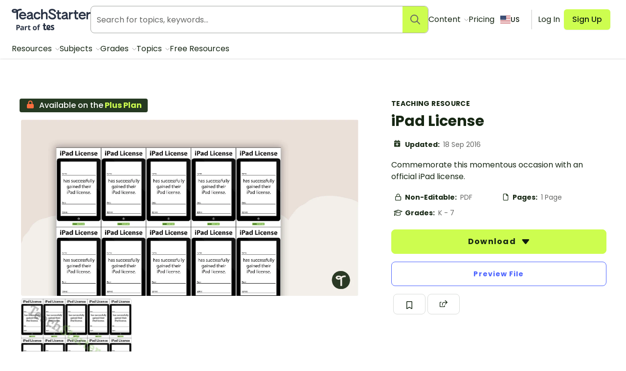

--- FILE ---
content_type: application/javascript; charset=UTF-8
request_url: https://www.teachstarter.com/_nuxt/757f84e.modern.js
body_size: 6606
content:
/*! For license information please see LICENSES */
(window.webpackJsonp=window.webpackJsonp||[]).push([[1],{656:function(t,e,r){"use strict";r(10),r(7),r(8),r(5),r(6);function n(t){return function(t){if(Array.isArray(t))return o(t)}(t)||function(t){if("undefined"!=typeof Symbol&&null!=t[Symbol.iterator]||null!=t["@@iterator"])return Array.from(t)}(t)||function(t,e){if(!t)return;if("string"==typeof t)return o(t,e);var r=Object.prototype.toString.call(t).slice(8,-1);"Object"===r&&t.constructor&&(r=t.constructor.name);if("Map"===r||"Set"===r)return Array.from(t);if("Arguments"===r||/^(?:Ui|I)nt(?:8|16|32)(?:Clamped)?Array$/.test(r))return o(t,e)}(t)||function(){throw new TypeError("Invalid attempt to spread non-iterable instance.\nIn order to be iterable, non-array objects must have a [Symbol.iterator]() method.")}()}function o(t,e){(null==e||e>t.length)&&(e=t.length);for(var i=0,r=new Array(e);i<e;i++)r[i]=t[i];return r}r(66),r(23),r(47),r(18),r(22),r(38),r(71),r(20),r(153),r(152);var l=r(15),c=r(0);function f(t,e){var r=Object.keys(t);if(Object.getOwnPropertySymbols){var n=Object.getOwnPropertySymbols(t);e&&(n=n.filter((function(e){return Object.getOwnPropertyDescriptor(t,e).enumerable}))),r.push.apply(r,n)}return r}function d(t){for(var e=1;e<arguments.length;e++){var r=null!=arguments[e]?arguments[e]:{};e%2?f(Object(r),!0).forEach((function(e){Object(l.a)(t,e,r[e])})):Object.getOwnPropertyDescriptors?Object.defineProperties(t,Object.getOwnPropertyDescriptors(r)):f(Object(r)).forEach((function(e){Object.defineProperty(t,e,Object.getOwnPropertyDescriptor(r,e))}))}return t}var h=Object(c.defineComponent)(d(d({},{name:"PopularTitle"}),{},{props:{title:{default:""},content:{default:()=>({})}},setup:t=>({__sfc:!0})})),m=(r(921),r(4)),y=Object(m.a)(h,(function(){var t=this,e=t._self._c;t._self._setupProxy;return e("div",{staticClass:"heading"},[e("h2",{staticClass:"heading-2"},[e("span",{attrs:{"aria-hidden":"true"}},[t._v("\n      P\n      "),e("nuxt-img",{staticClass:"heading-image",attrs:{src:"/images/emojis/happy-lumpy-sherbert.png",alt:"",width:"24",height:"24"}}),t._v("\n      pular right now\n    ")],1),t._v(" "),e("span",{staticClass:"sr-only"},[t._v(t._s(t.title))])]),t._v(" "),e("p",{staticClass:"subheading"},[t._v("Explore trending resources that unlock the joy of teaching.")])])}),[],!1,null,"e5490ce8",null).exports,v=r(34),w=r(668),_=r(108);function x(t){return x="function"==typeof Symbol&&"symbol"==typeof Symbol.iterator?function(t){return typeof t}:function(t){return t&&"function"==typeof Symbol&&t.constructor===Symbol&&t!==Symbol.prototype?"symbol":typeof t},x(t)}function O(){O=function(){return e};var t,e={},r=Object.prototype,n=r.hasOwnProperty,o=Object.defineProperty||function(t,e,r){t[e]=r.value},i="function"==typeof Symbol?Symbol:{},a=i.iterator||"@@iterator",l=i.asyncIterator||"@@asyncIterator",u=i.toStringTag||"@@toStringTag";function c(t,e,r){return Object.defineProperty(t,e,{value:r,enumerable:!0,configurable:!0,writable:!0}),t[e]}try{c({},"")}catch(t){c=function(t,e,r){return t[e]=r}}function f(t,e,r,n){var i=e&&e.prototype instanceof w?e:w,a=Object.create(i.prototype),l=new $(n||[]);return o(a,"_invoke",{value:S(t,r,l)}),a}function d(t,e,r){try{return{type:"normal",arg:t.call(e,r)}}catch(t){return{type:"throw",arg:t}}}e.wrap=f;var h="suspendedStart",m="suspendedYield",y="executing",s="completed",v={};function w(){}function _(){}function k(){}var p={};c(p,a,(function(){return this}));var C=Object.getPrototypeOf,L=C&&C(C(B([])));L&&L!==r&&n.call(L,a)&&(p=L);var g=k.prototype=w.prototype=Object.create(p);function P(t){["next","throw","return"].forEach((function(e){c(t,e,(function(t){return this._invoke(e,t)}))}))}function j(t,e){function r(o,l,i,a){var c=d(t[o],t,l);if("throw"!==c.type){var u=c.arg,f=u.value;return f&&"object"==x(f)&&n.call(f,"__await")?e.resolve(f.__await).then((function(t){r("next",t,i,a)}),(function(t){r("throw",t,i,a)})):e.resolve(f).then((function(t){u.value=t,i(u)}),(function(t){return r("throw",t,i,a)}))}a(c.arg)}var l;o(this,"_invoke",{value:function(t,n){function o(){return new e((function(e,o){r(t,n,e,o)}))}return l=l?l.then(o,o):o()}})}function S(e,r,n){var o=h;return function(i,a){if(o===y)throw new Error("Generator is already running");if(o===s){if("throw"===i)throw a;return{value:t,done:!0}}for(n.method=i,n.arg=a;;){var l=n.delegate;if(l){var u=E(l,n);if(u){if(u===v)continue;return u}}if("next"===n.method)n.sent=n._sent=n.arg;else if("throw"===n.method){if(o===h)throw o=s,n.arg;n.dispatchException(n.arg)}else"return"===n.method&&n.abrupt("return",n.arg);o=y;var p=d(e,r,n);if("normal"===p.type){if(o=n.done?s:m,p.arg===v)continue;return{value:p.arg,done:n.done}}"throw"===p.type&&(o=s,n.method="throw",n.arg=p.arg)}}}function E(e,r){var n=r.method,o=e.iterator[n];if(o===t)return r.delegate=null,"throw"===n&&e.iterator.return&&(r.method="return",r.arg=t,E(e,r),"throw"===r.method)||"return"!==n&&(r.method="throw",r.arg=new TypeError("The iterator does not provide a '"+n+"' method")),v;var i=d(o,e.iterator,r.arg);if("throw"===i.type)return r.method="throw",r.arg=i.arg,r.delegate=null,v;var a=i.arg;return a?a.done?(r[e.resultName]=a.value,r.next=e.nextLoc,"return"!==r.method&&(r.method="next",r.arg=t),r.delegate=null,v):a:(r.method="throw",r.arg=new TypeError("iterator result is not an object"),r.delegate=null,v)}function T(t){var e={tryLoc:t[0]};1 in t&&(e.catchLoc=t[1]),2 in t&&(e.finallyLoc=t[2],e.afterLoc=t[3]),this.tryEntries.push(e)}function R(t){var e=t.completion||{};e.type="normal",delete e.arg,t.completion=e}function $(t){this.tryEntries=[{tryLoc:"root"}],t.forEach(T,this),this.reset(!0)}function B(e){if(e||""===e){var r=e[a];if(r)return r.call(e);if("function"==typeof e.next)return e;if(!isNaN(e.length)){var o=-1,i=function r(){for(;++o<e.length;)if(n.call(e,o))return r.value=e[o],r.done=!1,r;return r.value=t,r.done=!0,r};return i.next=i}}throw new TypeError(x(e)+" is not iterable")}return _.prototype=k,o(g,"constructor",{value:k,configurable:!0}),o(k,"constructor",{value:_,configurable:!0}),_.displayName=c(k,u,"GeneratorFunction"),e.isGeneratorFunction=function(t){var e="function"==typeof t&&t.constructor;return!!e&&(e===_||"GeneratorFunction"===(e.displayName||e.name))},e.mark=function(t){return Object.setPrototypeOf?Object.setPrototypeOf(t,k):(t.__proto__=k,c(t,u,"GeneratorFunction")),t.prototype=Object.create(g),t},e.awrap=function(t){return{__await:t}},P(j.prototype),c(j.prototype,l,(function(){return this})),e.AsyncIterator=j,e.async=function(t,r,n,o,i){void 0===i&&(i=Promise);var a=new j(f(t,r,n,o),i);return e.isGeneratorFunction(r)?a:a.next().then((function(t){return t.done?t.value:a.next()}))},P(g),c(g,u,"Generator"),c(g,a,(function(){return this})),c(g,"toString",(function(){return"[object Generator]"})),e.keys=function(t){var e=Object(t),r=[];for(var n in e)r.push(n);return r.reverse(),function t(){for(;r.length;){var n=r.pop();if(n in e)return t.value=n,t.done=!1,t}return t.done=!0,t}},e.values=B,$.prototype={constructor:$,reset:function(e){if(this.prev=0,this.next=0,this.sent=this._sent=t,this.done=!1,this.delegate=null,this.method="next",this.arg=t,this.tryEntries.forEach(R),!e)for(var r in this)"t"===r.charAt(0)&&n.call(this,r)&&!isNaN(+r.slice(1))&&(this[r]=t)},stop:function(){this.done=!0;var t=this.tryEntries[0].completion;if("throw"===t.type)throw t.arg;return this.rval},dispatchException:function(e){if(this.done)throw e;var r=this;function o(n,o){return a.type="throw",a.arg=e,r.next=n,o&&(r.method="next",r.arg=t),!!o}for(var l=this.tryEntries.length-1;l>=0;--l){var i=this.tryEntries[l],a=i.completion;if("root"===i.tryLoc)return o("end");if(i.tryLoc<=this.prev){var c=n.call(i,"catchLoc"),u=n.call(i,"finallyLoc");if(c&&u){if(this.prev<i.catchLoc)return o(i.catchLoc,!0);if(this.prev<i.finallyLoc)return o(i.finallyLoc)}else if(c){if(this.prev<i.catchLoc)return o(i.catchLoc,!0)}else{if(!u)throw new Error("try statement without catch or finally");if(this.prev<i.finallyLoc)return o(i.finallyLoc)}}}},abrupt:function(t,e){for(var r=this.tryEntries.length-1;r>=0;--r){var o=this.tryEntries[r];if(o.tryLoc<=this.prev&&n.call(o,"finallyLoc")&&this.prev<o.finallyLoc){var i=o;break}}i&&("break"===t||"continue"===t)&&i.tryLoc<=e&&e<=i.finallyLoc&&(i=null);var a=i?i.completion:{};return a.type=t,a.arg=e,i?(this.method="next",this.next=i.finallyLoc,v):this.complete(a)},complete:function(t,e){if("throw"===t.type)throw t.arg;return"break"===t.type||"continue"===t.type?this.next=t.arg:"return"===t.type?(this.rval=this.arg=t.arg,this.method="return",this.next="end"):"normal"===t.type&&e&&(this.next=e),v},finish:function(t){for(var e=this.tryEntries.length-1;e>=0;--e){var r=this.tryEntries[e];if(r.finallyLoc===t)return this.complete(r.completion,r.afterLoc),R(r),v}},catch:function(t){for(var e=this.tryEntries.length-1;e>=0;--e){var r=this.tryEntries[e];if(r.tryLoc===t){var n=r.completion;if("throw"===n.type){var o=n.arg;R(r)}return o}}throw new Error("illegal catch attempt")},delegateYield:function(e,r,n){return this.delegate={iterator:B(e),resultName:r,nextLoc:n},"next"===this.method&&(this.arg=t),v}},e}function k(t,e,r,n,o,l,c){try{var f=t[l](c),d=f.value}catch(t){return void r(t)}f.done?e(d):Promise.resolve(d).then(n,o)}function C(t){return function(){var e=this,r=arguments;return new Promise((function(n,o){var l=t.apply(e,r);function c(t){k(l,n,o,c,f,"next",t)}function f(t){k(l,n,o,c,f,"throw",t)}c(void 0)}))}}var L={name:"ResourcesList",components:{Card:w.a,PopularTitle:y,TLinkButton:_.a,Pagination:function(){return r.e(141).then(r.bind(null,910))},ResourceListFilters:function(){return Promise.all([r.e(15),r.e(146)]).then(r.bind(null,1294))}},props:{align:{type:String,default:"left"},colCount:{type:Number,default:5},color:{type:String,default:""},availableFilters:{type:Array,default:null},filterDropdownCount:{type:Number,default:2},loadMore:{type:Boolean,default:!1},link:{type:String,default:""},listType:{type:String,default:"resources"},pagination:{type:Boolean,default:!1},params:{type:Object,default:function(){return{}}},subtitle:{type:String,default:""},searchQuery:{type:String,default:""},title:{type:String,default:""},isHomepage:{type:Boolean,default:!1},parentResource:{type:Object,default:function(){return{}}}},data:function(){return{paramsClone:JSON.parse(JSON.stringify(this.params)),isLoading:!1,placeHolders:20,page:1,resources:[],categories:[],size:0,totalPages:0,stringParams:["page","query","sort"]}},fetch:function(){var t=this;return C(O().mark((function e(){var r,n,param,o;return O().wrap((function(e){for(;;)switch(e.prev=e.next){case 0:if(r=t.$route.query?t.$route.query:null){for(n in r)!(param=r[n])||Array.isArray(param)||t.stringParams.includes(n)||(r[n]=[param]);t.paramsClone=Object.assign(t.paramsClone,r)}if(t.$route.query.page===t.page){e.next=5;break}return e.next=5,t.loadResources(null!==(o=t.$route.query.page)&&void 0!==o?o:1,!1);case 5:case"end":return e.stop()}}),e)})))()},fetchKey:"resource-list",computed:{rowsPerBreakpoint:function(){return("related"===this.listType?"small-up-2":"small-up-1")+" medium-up-"+(this.colCount-1)+" large-up-"+this.colCount},numberOfFilters:function(){return this.$route.name.match(/curriculum-v9/)?4:void 0}},watch:{"$route.query.page":function(){this.pagination&&this.$fetch()},searchQuery:function(t,e){t!==e&&this.$fetch()}},methods:{numberWithCommas:v.d,pluralise:v.e,loadResources:function(){var t=arguments,e=this;return C(O().mark((function r(){var n,o,l,c,f;return O().wrap((function(r){for(;;)switch(r.prev=r.next){case 0:return n=t.length>0&&void 0!==t[0]?t[0]:1,o=t.length>1&&void 0!==t[1]&&t[1],l="related"===e.listType?"loadRelatedResources":"loadResources",(c=e.paramsClone).page=n,c.country||(c.country=e.$i18n.locale),e.searchQuery&&(c.search=e.searchQuery,delete c.query),c.sort&&(c.orderBy=c.sort,delete c.sort),c.orderBy||(c.orderBy="popularity_1_week"),e.isLoading=!0,r.prev=10,r.next=13,e.$store.dispatch(l,c);case 13:f=r.sent,e.size=f.size,e.totalPages=f.totalPages,e.page=f.page,e.resources=o?e.resources.concat(f.list):f.list,e.categories=f.categories?f.categories:[],r.next=24;break;case 21:throw r.prev=21,r.t0=r.catch(10),new Error(r.t0);case 24:return r.prev=24,e.isLoading=!1,r.finish(24);case 27:case"end":return r.stop()}}),r,null,[[10,21,24,27]])})))()},updateFilters:function(t){this.paramsClone=t?Object.assign(this.paramsClone,t):JSON.parse(JSON.stringify(this.params)),this.loadResources(null!=t&&t.page?parseInt(t.page,10):1)},updateOrderBy:function(t){this.paramsClone.orderBy=t,this.loadResources()},scrollToTop:function(){if(this.$refs.resourcesListParentEl){var t=this.$refs.resourcesListParentEl.getBoundingClientRect().top+window.pageYOffset+-300;window.scrollTo({top:t,behavior:"smooth"})}}}},P=L,j=(r(931),Object(m.a)(P,(function(){var t,e,r,o,l,c,f,d,h=this,m=h._self._c;return m("section",{ref:"resourcesListParentEl",staticClass:"section-resources-list"},["Popular right now"===h.title?m("header",[m("popular-title",{attrs:{title:h.title}})],1):h.title||h.subtitle?m("header",{class:["row","text-"+h.align]},[m("div",{staticClass:"columns small-12"},[h.link?m("div",{staticClass:"flex align-middle flex-wrap"},[h.title&&h.isHomepage?m("h2",{staticClass:"heading-2"},[h._v(h._s(h.title))]):h._e(),h._v(" "),h.title&&!h.isHomepage?m("h2",{staticClass:"tw-text-xl md:tw-text-2xl"},[h._v(h._s(h.title))]):h._e(),h._v(" "),h.link&&!h.isHomepage?m("t-link-button",{staticClass:"tw-ml-auto tw-border-none !tw-shadow-none",attrs:{href:h.localePath(h.link),size:"sm",variant:"default",title:"Click to view more"}},[m("span",{staticClass:"tw-text-sm"},[h._v("View more →")])]):h._e()],1):h.title&&h.isHomepage?m("h2",{staticClass:"heading-2"},[h._v("\n        "+h._s(h.title)+"\n      ")]):h.title&&!h.isHomepage?m("h2",{staticClass:"tw-text-xl md:tw-text-2xl"},[h._v("\n        "+h._s(h.title)+"\n      ")]):h._e(),h._v(" "),h.subtitle&&!h.isHomepage?m("p",[h._v(h._s(h.subtitle))]):h._e(),h._v(" "),h.subtitle&&h.isHomepage?m("p",{staticClass:"subheading"},[h._v(h._s(h.subtitle))]):h._e()])]):h._e(),h._v(" "),h.availableFilters?m("div",{staticClass:"row row-filters"},[m("div",{staticClass:"columns small-12"},[m("resource-list-filters",{attrs:{"available-filters":h.availableFilters,"default-params":h.params,"search-query":h.searchQuery,"filter-dropdown-count":h.numberOfFilters||h.filterDropdownCount,"order-by":h.paramsClone.orderBy,"list-type":h.listType},on:{"update-filters":h.updateFilters,"update-order-by":h.updateOrderBy}})],1)]):h._e(),h._v(" "),"related"!==h.listType&&h.size&&h.size>0&&(h.pagination||h.loadMore)?m("div",{staticClass:"row small text-mute"},[m("div",{class:{"columns small-12 tw-mb-2":"teaching-resource"!==(null===(t=h.parentResource)||void 0===t?void 0:t.type),"tw-m-2":"teaching-resource"===(null===(e=h.parentResource)||void 0===e?void 0:e.type)}},[h.size>h.resources.length?[h._v("\n        "+h._s(h.resources.length)+" of "+h._s(h.numberWithCommas(h.size))+"\n      ")]:[h._v(h._s(h.resources.length))],h._v("\n      teaching "+h._s(h.pluralise("resource",h.size))+" for those 'aha' moments\n    ")],2)]):h._e(),h._v(" "),m("div",{class:{"row tw-mx-[-0.75rem]":"teaching-resource"!==(null===(r=h.parentResource)||void 0===r?void 0:r.type),"tw-mx-auto tw-flex tw-max-w-8xl tw-flex-wrap":"teaching-resource"===(null===(o=h.parentResource)||void 0===o?void 0:o.type)}},[m("div",{class:{"tw-w-full tw-px-6 md:tw-px-10":"teaching-resource"===(null===(l=h.parentResource)||void 0===l?void 0:l.type),"columns small-12":"teaching-resource"!==(null===(c=h.parentResource)||void 0===c?void 0:c.type)}},[h.$fetchState.pending||h.isLoading&&1===h.page?m("ul",{class:["row","block-grid","block-grid-cards",h.rowsPerBreakpoint,{"tw-mx-auto tw-flex tw-max-w-8xl tw-flex-wrap":"teaching-resource"===(null===(f=h.parentResource)||void 0===f?void 0:f.type)}]},h._l(n(Array(h.placeHolders).keys()),(function(t){return m("li",{key:t},[h._m(0,!0)])})),0):h.resources&&h.resources.length>0?[h.categories&&h.categories.length>0?m("ul",{staticClass:"inline-list category-list"},h._l(h.categories,(function(t){return m("li",{key:t.link},[m("nuxt-link",{staticClass:"tag-label",attrs:{to:t.link}},[h._v(h._s(t.name))])],1)})),0):h._e(),h._v(" "),m("ul",{class:["row","block-grid","block-grid-cards",h.rowsPerBreakpoint,{"tw-mx-auto tw-flex tw-max-w-8xl tw-flex-wrap":"teaching-resource"===(null===(d=h.parentResource)||void 0===d?void 0:d.type)}]},h._l(h.resources,(function(t){return m("li",{key:t.id},[m("card",{attrs:{type:"browse",item:t,"show-author":"podcast"===t.type||"blog"===t.type,"show-excerpt":!0,"clamp-title":5}})],1)})),0)]:h.$fetchState.error?m("div",{staticClass:"callout callout-error"},[h._v("\n        "+h._s(h.$fetchState.error.message)+"\n      ")]):h.searchQuery?m("div",{staticClass:"flex align-middle align-center"},[m("strong",{staticClass:"ts-500"},[h._v("\n          Oops! There were no results for '"+h._s(h.searchQuery)+"' with your selected filters.\n        ")])]):"related"!==h.listType?m("div",{staticClass:"callout"},[h._v("No resources found")]):h._e(),h._v(" "),h.loadMore&&h.page<h.totalPages?m("div",{staticClass:"text-center",staticStyle:{width:"100%"}},[h.isLoading?m("button",{staticClass:"button button-block",attrs:{disabled:""}},[h._v("Loading...")]):m("button",{staticClass:"button button-tertiary",on:{click:function(t){return h.loadResources(h.page+1,!0)}}},[h._v("\n          Load more\n        ")])]):h._e(),h._v(" "),h.pagination&&h.totalPages>1?m("pagination",{attrs:{"total-pages":h.totalPages,"current-page":h.page,size:h.size,category:h.params.category},on:{click:h.scrollToTop}}):h._e()],2)])])}),[function(){var t=this,e=t._self._c;return e("div",{staticClass:"card skeleton"},[e("div"),t._v(" "),e("h4"),t._v(" "),e("h3"),t._v(" "),e("p")])}],!1,null,"ef48b87c",null));e.a=j.exports},788:function(t,e,r){var content=r(922);content.__esModule&&(content=content.default),"string"==typeof content&&(content=[[t.i,content,""]]),content.locals&&(t.exports=content.locals);(0,r(28).default)("3ae7131a",content,!0,{sourceMap:!1})},794:function(t,e,r){var content=r(932);content.__esModule&&(content=content.default),"string"==typeof content&&(content=[[t.i,content,""]]),content.locals&&(t.exports=content.locals);(0,r(28).default)("3151b039",content,!0,{sourceMap:!1})},921:function(t,e,r){"use strict";r(788)},922:function(t,e,r){var n=r(27)((function(i){return i[1]}));n.push([t.i,".heading-2[data-v-e5490ce8],.subheading[data-v-e5490ce8]{text-align:center}.heading[data-v-e5490ce8]{align-items:center;display:flex;flex-direction:column;margin-bottom:2.5rem;width:100%}.heading-2[data-v-e5490ce8]{margin-bottom:0}.heading-image[data-v-e5490ce8]{display:inline;margin:0 -.3rem;transform:rotate(15deg);width:1rem}@media screen and (min-width:32em){.heading[data-v-e5490ce8]{margin-bottom:5rem}.heading-image[data-v-e5490ce8]{margin:0 -.4rem;width:1.5rem}}",""]),n.locals={},t.exports=n},931:function(t,e,r){"use strict";r(794)},932:function(t,e,r){var n=r(27)((function(i){return i[1]}));n.push([t.i,"header h2[data-v-ef48b87c]{margin-bottom:1rem;margin-top:1rem}header p[data-v-ef48b87c]{margin-top:0}.heading-2[data-v-ef48b87c],.subheading[data-v-ef48b87c]{margin:0 auto;text-align:center}.subheading[data-v-ef48b87c]{padding-bottom:2.5rem;padding-top:1rem}.heading-2[data-v-ef48b87c]{max-width:16.5rem}.section-home[data-v-ef48b87c]{background:#f7f7f7;border-radius:1.5rem;margin:3rem 1rem;padding:2.625rem}.category-list[data-v-ef48b87c]{margin-top:.75rem}.category-list .button-link[data-v-ef48b87c]{background-color:#f7f7f7;color:inherit}.category-list .button-link[data-v-ef48b87c]:focus,.category-list .button-link[data-v-ef48b87c]:hover{background-color:#eee;-webkit-text-decoration:none;text-decoration:none}@media screen and (min-width:32em){.heading-2[data-v-ef48b87c]{max-width:none}}@media screen and (max-width:32em){.small-up-1[data-v-ef48b87c] .line-clamp{height:auto}.section-home[data-v-ef48b87c]{margin:0 2rem 2rem;padding:1.5rem}.category-list[data-v-ef48b87c]{display:flex;overflow-x:auto}}@media screen and (min-width:32.063em)and (max-width:48em){.section-home[data-v-ef48b87c]{margin:4rem;padding:4rem}}",""]),n.locals={},t.exports=n}}]);
//# sourceMappingURL=757f84e.modern.js.map